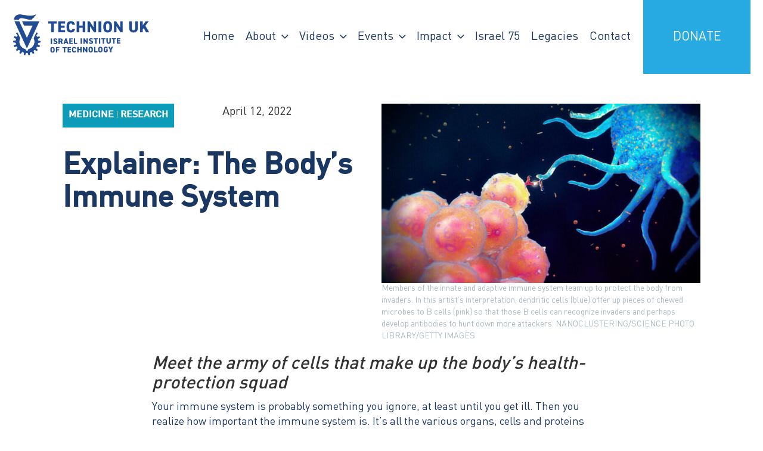

--- FILE ---
content_type: text/css; charset=UTF-8
request_url: https://technionuk.org/wp-content/themes/technionuk/assets/css/custom.css?ver=1.0
body_size: 10026
content:
body{font-family: 'DIN' !important;}
*{
	margin: 0;
	padding: 0;
}
@font-face {
	font-family: 'DIN';
	src: url('../fonts/DIN-Medium.eot');
	src: url('../fonts/DIN-Medium.eot?#iefix') format('embedded-opentype'),
		url('../fonts/DIN-Medium.woff2') format('woff2'),
		url('../fonts/DIN-Medium.woff') format('woff'),
		url('../fonts/DIN-Medium.ttf') format('truetype'),
		url('../fonts/DIN-Medium.svg#DIN-Medium') format('svg');
	font-weight: 500;
	font-style: normal;
}

@font-face {
	font-family: 'DIN';
	src: url('../fonts/DIN.eot');
	src: url('../fonts/DIN.eot?#iefix') format('embedded-opentype'),
		url('../fonts/DIN.woff2') format('woff2'),
		url('../fonts/DIN.woff') format('woff'),
		url('../fonts/DIN.ttf') format('truetype'),
		url('../fonts/DIN.svg#DIN') format('svg');
	font-weight: normal;
	font-style: normal;
}
/*=============== Header CSS ================*/
.main-navigation a{font-family: 'DIN';color:#1a3560;font-size:21px;}
.main-navigation ul li{padding-right:33px;}
.main-navigation a:hover{color:#1a3560;}
a:hover, a:focus{text-decoration:none;}
.header-right .donate{background-color:#27a9e1;width:180px;height:126px;line-height:126px;text-align:center; position: absolute; right: 0; top: 0;}
.header-right .donate a{color:#fff; text-transform:uppercase;font-family: 'DIN';font-size:21px;}
.site-branding{padding:0px;margin:0px;margin-bottom:0px !important;}
.site-branding a img{padding: 23px 0;width:230px;}
.custom-header{margin-bottom: 0 !important;}
.main-navigation a:hover {color: #27a9e1;}
.navigation-top .current-menu-item > a, .navigation-top .current_page_item > a, a{color:#00adef;}
.header-right {padding: 48px 0px; position: relative;}
#top-menu{text-align: right; padding-right: 185px;}
/*============================================*/
/*=============== Home ================*/
.single-featured-image-header{border: 0; margin-bottom: 45px;}

.home-book-now .read-more {background-color: #00adef;height: 81px;width: 240px;line-height: 81px;text-align: center;}
.home-book-now .read-more a {color: #fff;text-transform: uppercase;font-size: 24px;text-decoration: none;box-shadow: none;}
.about-box .small-text p{padding-bottom:10px;}

/*=============== Home Slider CSS ================*/
.home-slider h3{font-size:36px !important;color:#fff;font-family: 'DIN';font-weight:bold;padding-bottom:30px;}
.home-slider h2{font-size:80px !important;color:#fff;font-family: 'DIN';font-weight:bold;padding-bottom:50px;margin:0px;}
.home-slider p{font-size:18px !important;color:#fff;font-family: 'DIN';padding-bottom:43px;display:inline-block;line-height:25px; width: 35%;line-height: 25px !important;}
.home-slider a{font-size:26px !important;color:#00adef;font-family: 'DIN';font-weight:bold;text-transform: uppercase;}
.hesperiden.tparrows, .hesperiden.tparrows:hover{background: transparent !important;}
.hesperiden.tparrows.tp-leftarrow:before{content: '\e824';}
.hesperiden.tparrows.tp-rightarrow:before{content: '\e825';}
.hesperiden.tparrows:before{font-size: 62px;}
.tp-bullet.selected, .hermes .tp-bullet:after{height:15px;width:15px;background-color:#27a9e1; box-shadow:none;}
/*============================================*/

/*=============== About Technion CSS ================*/
/*  bhoechie tab */
div.bhoechie-tab-container{padding: 0 !important;border-radius: 4px;background-clip: padding-box;}
div.bhoechie-tab-menu{padding-right: 0;padding-left: 0;padding-bottom: 0;}
div.bhoechie-tab-menu div.list-group{margin-bottom: 0;}
div.bhoechie-tab-menu div.list-group>a{margin-bottom: 0;}
div.bhoechie-tab-menu div.list-group>a .glyphicon,
div.bhoechie-tab-menu div.list-group>a .fa {color: #5A55A3;}
div.bhoechie-tab-menu div.list-group>a:first-child{border-top-right-radius: 0;-moz-border-top-right-radius: 0;}
div.bhoechie-tab-menu div.list-group>a:last-child{border-bottom-right-radius: 0;-moz-border-bottom-right-radius: 0;}
div.bhoechie-tab-menu div.list-group>a.active,
div.bhoechie-tab-menu div.list-group>a.active .glyphicon,
div.bhoechie-tab-menu div.list-group>a.active .fa{background-color: #fff;color: #ffffff;}
.bhoechie-tab-menu div.list-group>a.active:after, .about-left:after{content: '';position: absolute;right: -49px;top: 50%;margin-top: -30px;border-left: 0;border-bottom: 13px solid transparent;border-top: 13px solid transparent;border-left: 10px solid #fff;border-width:50px; z-index: 999;}
div.bhoechie-tab div.bhoechie-tab-content:not(.active){display: none;}
.bhoechie-tab-content img{width:100%;}
.bhoechie-tab{padding:0px;}
.list-group-item.active,
.list-group-item.active:hover,
.list-group-item.active:focus {z-index: 2;color: #fff;background-color: #fff;border-color: #fff;}
.list-group-item  .small-text p{color: #1a3560;font-size: 22px;padding:0px; padding-bottom:35px;text-transform:inherit; font-weight:500;margin:0px;}
.list-group-item  p{font-size: 22px;color: #00adef;font-family: 'DIN';font-weight: bold;text-transform:uppercase;margin:0px;padding-bottom:19px;}
.list-group-item .section-title{padding:0px;padding-bottom:35px;margin:0px;}
.list-group-item{padding:35px 45px 25px;text-align:left;background-color:#f5f5f5;}
.list-group a + p {display: none;}
.bhoechie-tab P{margin:0px;}
.about-left, .about-right {width: 50%; float: left; position: relative;}
.about-box {padding: 33px 8px 34px 35px;}
.about-box .section-title {margin-bottom: 20px;}
.about-box p:last-child {margin: 0;}
.about-box a {text-transform: uppercase; color: #00adef; font-weight: bold; font-size: 17px;}
.about-box:first-child, .about-box:last-child {background: #f0f0ef;}
.about-box .small-text {font-size: 21px;}
.news-title .section-title{margin-bottom: 0;}
.main-about .section-title{font-weight: bold;padding-top: 100px; margin-bottom: 50px;}
.entry-content .main-about p{padding-bottom: 56px;text-align: left;margin: 0; color: #333;}
.entry-content .main-about.alumni-page p, .entry-content .main-about.legacies-page p{padding-bottom: 24px; color: #1a3560; text-align: left; line-height: 28.8px;}
.hide-text p, .hide-text ul li{color: #7b7b7b; font-size: 22px; text-align: left;}
.main-about .read-more{font-size: 20px;text-transform: uppercase;color: #27a9e1;text-decoration: underline;padding-bottom:71px}
/*============================================*/

/*=============== Home Book Now CSS ================*/
.book-right{background-color:#9fd7c8;padding:30px 10px 43px 40px; position:relative;}
.section-title{font-size:50px; color:#1a3560; font-weight:500; margin-top: 0; margin-bottom: 100px; padding: 0;}
.book-right .section-title{margin-bottom: 35px;}
.section-title span{color:#27a9e1;}
.small-text{color:#1a3560; font-size:24px;}
.book-btn{background-color:#00adef;height:81px;width:240px;line-height:81px;text-align:center;}
.book-btn a{color:#fff; text-transform:uppercase;font-size:24px;text-decoration:none;box-shadow:none;}
.book-left img, .video-left img, .video-right img{width:100%;}
.book-left, .video-left{width:49%;float:left; margin-right: 1%;}
.book-right, .video-right{width:49%; float:right; margin-left: 1%;}
.book-right .small-text p{padding-bottom: 30px; margin: 0;}
.book-right:before {content: "";display: block;width: 0px; height:0px; border-top: 12px solid transparent;border-bottom: 12px solid transparent;border-right: 12px solid #9fd7c8; border-width: 100px 100px 100px 0;position: absolute;top:50%;left: -80px;transform:translateY(-50%);}
.widget{padding:0px;}
.home-latest-event-wrap .book-left .image_wrap a{
display: block;
height: 100%;
width: 100%;
background-size: cover;
background-repeat: no-repeat;
}
/*============================================*/

/*===============  Home news section CSS ================*/
.news-title{padding-top:70px;text-align:center;padding-bottom:15px;margin:0px;}
.news-event-wrap{overflow:hidden}
/* .news-wrap .blog-inner-wrap{width:33.3333%;float:left;} */
.home-news-section .blog-content .news-title a{font-size:36px; margin:0px;color:#081e3f;}
.home-news-section .blog-content .news-title{text-align:left;padding-top:35px; font-size: 36px; font-weight: bold; min-height: 200px;padding-left: 19px;padding-right: 19px;}
.home-news-section .news-dec .blog-dec{padding:0px;padding-bottom:35px;margin: 0;min-height: 121px;padding-right:26px;font-size:20px;}
.home-news-section .news-dec p a{color:#00adef;font-weight:bold;text-transform:uppercase;font-size:26px;}
.home-news-section .news-dec p{padding-bottom:115px;margin:0px;color: #081e3f;}
.home-news-section .blog-content{position:relative;z-index:9999;}
.home-news-section .blog-content:hover{background-color:#00adef;}
.home-news-section .blog-content:hover .blog-dec{color:#fff;}
.home-news-section .blog-content:hover p a{color:#fff;}
.home-news-section .blog-content:after{left: 50%; border: solid transparent; content: " "; height: 0; width: 0; position: absolute; pointer-events: none; border-color: rgba(241, 241, 241, 0); border-top-color: #fff; border-width: 50px; bottom: -99px; transform: translateX(-50%); -webkit-transform: translateX(-50%); -moz-transform: translateX(-50%);}
.home-news-section .blog-content:hover:after{border-top-color: #00adef;}
.news-dec .blog-btn{color:#00adef;font-weight:bold;text-transform:uppercase;font-size:19px;padding-bottom: 110px;display: inline-block;}
.home-news-section .blog-content:hover .blog-btn{color: #fff;}
 .home-news-section .section-title {text-align: center;padding-top: 70px; margin-bottom: 35px;}

/*============================================*/

/*===============  Home donate section CSS ================*/
.donate-left{float:left;width:50%;position:relative; padding: 65px 0 80px 60px;}
.donate-right{float:right;width:50%;}
.donate-right img{width:100%;}
.donate-left a	{font-size: 26px;color: #00adef;font-family: 'DIN';font-weight: bold;text-transform: uppercase;}
.donate-left:before {left: 100%;top: 50%;border: solid transparent;content: " ";height: 0;width: 0;position: absolute;pointer-events: none;transform:translateY(-50%);}
.donate-left:before {border-color: rgba(194, 225, 245, 0);border-left-color: #fff;border-width:70px;}

/*============================================*/

/*=============== Footer CSS ================*/
.footer-left{float:left;}
.footer-right{float:right;}
.footer-left img{padding:15px 0px 20px;}
.footer-wrap{background-color:#f6f7f8;padding:45px 0px 25px;}
.footer-right, .footer-right a{font-size:18px;color:#091f40;line-height:20px;}
.footer-menu ul {margin: 0; padding: 0; list-style: none; padding-top: 20px;}
.footer-social ul li{margin-right:25px;;background-color:#091f40; height:30px; width:30px; border-radius:100%;line-height:30px;text-align:center;display:inline-block;float:left;}
.footer-social ul li a i{color:#fff; line-height: 33px;}
.footer-social ul{list-style-type:none;}
.footer-text{display:inline-block; padding-top:20px;}
.footer-social{overflow:hidden;}
.site-footer{margin-top:0px;}
/*============================================*/

/*===============  Breakthrough Page CSS ================*/
.breakthrough-wrap .blog-inner-wrap{width:50%; float:left;position:relative;z-index:9999;}
.breakthrough-text{padding:100px 0px 20px 40px;position:absolute;top:0;}
.breakthrough-text .breakthrough-title a{color:#fff; font-weight:bold; font-size:80px;}
.breakthrough-text .breakthrough-title{padding-bottom:135px;margin:0px;}
.breakthrough-text .breakthrough-dec .blog-dec{font-size:18px;line-height:25px;width:70%;color:#fff;margin:0px;}
.page:not(.home) #content{padding-bottom:0px;}
.blog-inner-wrap #post-118 .blog-content{width:100%;}
.blog_image {position: relative;}
.events-wraper .blog_image img{max-height: 175px;}
.box-hover{position: absolute;top: 0;right: 0; left: 0;bottom: 0;width: 100%;height: 100%;opacity:0.8;}
.breakthrough-wrap .blog-inner-wrap:hover .box-hover{background-color:#193661;}
/*============================================*/

/*===============Videos Page CSS ================*/
.videos-wrap .blog-inner-wrap{width: 50%;float: left;padding-right: 20px;}
.videos-text .social-links ul li{display: inline-block;;float: left;padding-right: 10px;}
.social-links {overflow: hidden;display: block;}
.social-links ul li a i{font-size:34px;color:#1a3560;padding-bottom:28px;padding-right:15px;}
.videos-dec .text-small{font-family: 'DIN';font-size:23px; color:#1a3560; font-weight:normal;margin:0px;padding-bottom:90px;}
.videos-title{margin:28px 0px;padding: 0px;height: 100px;}
.videos-text{padding-right: 40px;}
/*============================================*/

/*=============== News Page CSS ================*/
.news1-wrap .blog-inner-wrap{
    margin-bottom: 29px;}
.has-sidebar #secondary{display:none;}
.news1-title {margin-top: 25px; padding: 0; margin-bottom: 14px;height: 47px;}
.news1-title a, .videos-title a{font-family: 'DIN';font-size: 31px; color:#1a3560; font-weight:bold;margin-top:28px;margin-bottom:15px;}
.news1-date p{font-family: 'DIN';font-size:26px; color:#1a3560; font-weight:normal;padding-bottom:30px;margin:0px; }
.news1-dec .text-small{font-family: 'DIN';font-size:18px; color:#1a3560; font-weight:normal;padding-bottom:30px;margin:0px;max-height: 180px;}
.news1-btn{font-family: 'DIN';font-size:22px; color:#00adef; font-weight:bold; text-transform:uppercase; display:inline-block;padding-bottom: 20px;}
.single-news1 p:first-child{color: #1a3560 !important;font-size: 32px;padding-bottom: 30px;text-align:left;}
.news-inner-wrap p{text-align:left;}
.news1-template-default .entry-content p{text-align:left;}
.entry-footer{display:none;}
/* .news1-dec {height: 200px;display: block;} */
/*.blog_image img {width: 100%;}*/
.blog-content {
    display: block;
    height: 100%;
}
/*============================================*/

/*=============== breakthrough-inner Page CSS ================*/
.has-sidebar:not(.error404) #primary{width:100%;}
.breakthrough-template-default .entry-content p,.news-inner-wrap p,.news1-template-default .entry-content p,  .video-template-default .entry-content p, .post-template-default
 .entry-content p{color: #7b7b7b;font-size: 22px;}
.nav-title{display:none;}
/*============================================*/

/*=============== events Page CSS ================*/
.event-wrap p{margin: 0;color: #1a3560;font-size: 32px;padding-top:97px;}
.book-now-btn{padding:0px;width:240px;height:81px; text-transform:uppercase; color:#fff; text-align:center;background-color:#00adef;line-height:81px;display:block;margin:90px auto;}
a.book-now-btn:hover {color: #fff;}
div.wpcf7 .ajax-loader{display:none;}
.single-featured-image-header img{width: 100%;}
.page-template-event-page .single-featured-image-header{position: relative;}
.banner-title h2{position: absolute;top: 50%;left: 50%;line-height: 91px;font-size: 76px;font-weight: bold;color: #fff;font-family: 'DIN';padding: 0;margin: 0;transform: translateX(-50%) translateY(-50%); -webkit-transform: translateX(-50%) translateY(-50%); -moz-transform: translateX(-50%) translateY(-50%);}
.banner-title{text-align: center;}
.banner-title h2 span{font-size: 60px;}

/*============================================*/

/*=============== Donation Page CSS ================*/
.donation-form{background-color: #c7eafd;padding: 54px 0px 115px;}
.donation-form-title{text-align: center;font-size: 40px; font-weight: bold;font-family: 'DIN';color:#1a3560; padding-bottom: 125px;margin: 0px;}
.donation-form label, .donation-right .news-update , .news-update label{font-size: 21px;font-weight:500;font-family: 'DIN';color:#1a3560;padding-bottom: 15px;margin: 0px;}
.gift_type select option,.general_gift select option,.donation-form textarea {font-size: 24px;font-weight:500;font-family: 'DIN';color:#1a3560;}
input[type="submit"]{margin-left: 70px;margin-top: 60px;font-size: 24px; text-transform: uppercase;color: #fff;text-align: center;width: 240px;height: 81px;display: inline-block;font-weight: 500;padding: 0px;}
.donation-left .form-group{padding-bottom: 30px;margin: 0px;}
textarea#add_info {height: 315px;width:420px;}
.donation-left select#gen_gift{height: 60px;width: 389px;padding: 10px 0px 15px 13px;}
.donation-left select#gift_type{height: 60px;width: 282px;padding: 10px 0px 20px 13px;}
.donation-right{padding-top: 0px;padding-left: 35px;}
#frm_checkbox_335-0 > label{margin-bottom: 25px;}
.donation-left{margin-right: 30px;}
.donation-form textarea, .donation-left select#gen_gift, .donation-left select#gift_type{color: #1a3560;font-size: 24px;font-weight: 500;border: 1px solid #1a3560;background-color: transparent;}
.donation-form input#d_amt{border-bottom: 1px solid #1a3560;width: 282px;background-color: transparent;border-top: none;border-right: none;border-left: none;border-radius: 0px;}
.donation-form  .wpcf7-response-output.wpcf7-display-none.wpcf7-mail-sent-ok{display: inline-block;}
span.wpcf7-list-item.first.last{margin: 0px;}
.donation-right input[type="checkbox"]{height: 39px;width: 39px;display: inline-block;float: left;margin-right: 30px;    border: 1px solid #1a3560;}
.donation-left, .donation-center, .donation-right{width: 30%;float: left;}
.custom-dropdown {position: relative;}
.custom-dropdown select {
  background-color: transparent;
  color: #1a3560;
  font-size: 24px;
  padding: .5em;
  padding-right: 2.5em;
  border:1px solid #1a3560;
  margin: 0;
  border-radius: 3px;
  text-indent: 0.01px;
  text-overflow: '';
  -webkit-appearance: button; /* hide default arrow in chrome OSX */
  position: relative;
}
.gift-type select{height: 60px;width: 282px;}
.gen-gift select{height: 60px;width:389px;}
.custom-dropdown::before,
.custom-dropdown::after {
  content: "";
  position: absolute;
  pointer-events: none;
}
.custom-dropdown::after { /*  Custom dropdown arrow */
  /*content: "\f107";*/
  height: 1em;
  font-size:17px;
  line-height: 1;
  right: 25px;
  top:2px;
}
.gen-gift::after { /*  Custom dropdown arrow */
 /*content: "\f107";*/
  height: 1em;
  font-size:17px;
  line-height: 1;
  right: 25px;
  top:40px;
}
.custom-dropdown::before { /*  Custom dropdown arrow cover */
  width:60px;
  height: 60px;
  right: 0;
  top: -25px;
  bottom: 0;
}
.gen-gift::before { /*  Custom dropdown arrow cover */
  width:60px;
  height: 60px;
  right: 0;
  top: -25px;
  bottom: 0;
}

.custom-dropdown select[disabled] {
  color: rgba(0,0,0,.3);
}

.custom-dropdown select[disabled]::after {
  color: rgba(0,0,0,.1);
}

.custom-dropdown::before {
  background-color: #1a3560;
    background-image: url('../images/chevron-down.png');
    background-repeat: no-repeat;
    background-position: center;
}
.custom-dropdown::after {color: #fff;}
.donation-left p{display: none;}
div#rev_slider_1_1_wrapper {width: 100% !important; left: 0 !important;}
.donate-wrap .section-title, .legacy-wrap .section-title{margin-bottom: 45px;}
.donate-wrap {margin-bottom: 90px;}
/*.header-logo {padding-left: 20px;}*/
.update-news-checkbox + label:before {background-color: transparent;border: 1px solid #1a3560;    display: inline-block;height:39px;width:39px;content: "";float:left;margin-right:30px;margin-top:6px;}
.update-news-checkbox:checked + label:before {border: 1px solid #1a3560;    color: #1a3560;}
.update-news-checkbox:checked + label:before {border-color: #1a3560;}
.update-news-checkbox:checked + label:after {content: '\2714';font-size: 22px;position: absolute;top: 10px;left: 10px;color: #1a3560;}
.update-news-checkbox:checked + label:after {color: #1a3560;}
.update-news-checkbox + label {position: relative;}
input[type="checkbox"] + label{font-weight:500;float:right;line-height:25px;}
.donation-right .donate:hover{background-color: #00adef;}
/*=================about us page css===============*/

.main-about {text-align: center;}
.about-title {margin: 0; color: #1a3761; font-size: 50px; font-weight: bold; padding-top: 100px;}
.about-descrption {margin: 0; color: #1a3560; font-size: 32px; padding-top:97px; padding-bottom:56px;text-align:left;}
.pro-list li {list-style: disc;}
.about-button p a {font-size: 20px; text-transform: uppercase; color: #27a9e1; text-decoration: underline;}
.pro-dec {color: #7b7b7b; font-size: 22px; padding-bottom:47px;text-align:left;}
.pro-dec2 {color: #7b7b7b; font-size: 22px; margin: 0 auto; padding-bottom:47px; padding-top:52px;}
.pro-dec1{color: #7b7b7b; font-size: 22px; margin: 0 ; padding-bottom:18px;text-align:left;}
.pro-list li{color: #7b7b7b; font-size:22px;}
.pro-list {text-align:left;}
/*.pro-list li:before {content: ""; background: #7b7b7b; width: 7px; left: -10px; height: 7px; border-radius: 100%; top: -4px; text-align: center; display: inline-block; position: relative;}
.pro-list li {position: relative;}*/
.main-about.main {border-bottom: 1px solid #425a7e;}
.about-button {padding-bottom: 71px;}
.entry-title {font-size: 50px !important; text-align: center; color: #1a3761 !important; /*margin:0;*/ text-transform:capitalize !important; letter-spacing: 0 !important;}
.hide-text, .hide-text-bottom{display:none;}
.site-content{padding: 0;}
.entry-content a:focus, .entry-content a:hover, .entry-summary a:focus, .entry-summary a:hover, .widget a:focus, .widget a:hover, .site-footer .widget-area a:focus, .site-footer .widget-area a:hover, .posts-navigation a:focus, .posts-navigation a:hover, .comment-metadata a:focus, .comment-metadata a:hover, .comment-metadata a.comment-edit-link:focus, .comment-metadata a.comment-edit-link:hover, .comment-reply-link:focus, .comment-reply-link:hover, .widget_authors a:focus strong, .widget_authors a:hover strong, .entry-title a:focus, .entry-title a:hover, .entry-meta a:focus, .entry-meta a:hover, .page-links a:focus .page-number, .page-links a:hover .page-number, .entry-footer a:focus, .entry-footer a:hover, .entry-footer .cat-links a:focus, .entry-footer .cat-links a:hover, .entry-footer .tags-links a:focus, .entry-footer .tags-links a:hover, .post-navigation a:focus, .post-navigation a:hover, .pagination a:not(.prev):not(.next):focus, .pagination a:not(.prev):not(.next):hover, .comments-pagination a:not(.prev):not(.next):focus, .comments-pagination a:not(.prev):not(.next):hover, .logged-in-as a:focus, .logged-in-as a:hover, a:focus .nav-title, a:hover .nav-title, .edit-link a:focus, .edit-link a:hover, .site-info a:focus, .site-info a:hover, .widget .widget-title a:focus, .widget .widget-title a:hover, .widget ul li a:focus, .widget ul li a:hover{box-shadow: none;}
.about-title.uk {padding-top: 69px;}

/*==================contact us page css=============================*/
.contact-wrp {background-color: #c7eafd;}
.contact-map{line-height:0px;}
.contact-map iframe{height:625px;width:100%;margin-bottom:0px;}
.contact-form .sent .wpcf7-response-output.wpcf7-display-none.wpcf7-mail-sent-ok{display:inline-block;}
.address {margin: 0;font-size: 32px; color: #1A3560; text-align: center; margin-right: 61px;}
.num-link {color: #1A3560; font-size: 32px; text-align: center; line-height: 78px;}
.mail-link {color: #1A3560; font-size: 32px; text-align: center; line-height: 78px;}
.information-contact {padding-top: 85px; padding-bottom: 85px; text-align: center;}
.contact-form {width: 52%; margin: 0 auto; padding-bottom: 160px;}
.input-box.namebox, .input-box.surnamebox {width: 49%; float: left;}
.input-box.surnamebox {float: right;}
.input-box {width: 100%; margin-bottom: 20px;}
.contact-form .input-box {margin-bottom: 0;}
.input-box input, .input-box textarea {width: 100%; background: transparent; border: 0; border-bottom: 1px solid #000; border-radius: 0; padding: 0; height: 50px; line-height: 50px;}
.input-box textarea {border: 1px solid #000;}
.wpcf7-form-control-wrap.Name,.input-box.surnamebox,.input-box.emailbox,.input-box.subjectbox,.input-box.surnamebox,.input-box.messagebox {color: #1a3560; font-size: 24px;}
::-webkit-input-placeholder{color: #1A3560;}
.submit-button button, input[type="button"], input[type="submit"]{width: auto;background-color:#00adef; border-radius: 0px; padding: 31px 75px;}
/*.submit-button{float: right;}*/
.wpcf7-form-control.wpcf7-submit.submit-btn {font-size: 22px; font-weight: 100; text-transform: uppercase; width: auto;}
.input-box.messagebox textarea.wpcf7-form-control.wpcf7-textarea.message{height: 347px;}
.input-box.messagebox {padding-top: 43px;}
.nav-subtitle {font-size: 13px; text-transform: capitalize; letter-spacing: 0; margin-bottom: 0;}
.nav-title {font-size: 16px; color: #1a3761;}
.navigation.post-navigation{margin: 15px 0;}
.home-slider h2{padding-top: 30px !important;}
.top-image img {width: 100%;}
.nav-links span {text-transform: uppercase; font-size: 22px; color: #00adef; font-weight: bold; font-family: 'DIN'; position: relative;margin-bottom:80px;}
.nav-links { margin-top: 80px;}
.nav-subtitle {display: inline-block; position: relative; padding-left: 35px;}
.nav-previous .nav-subtitle:before, .nav-next .nav-subtitle:after {content: "\f060"; font: normal normal normal 23px/1 FontAwesome; display: inline-block; padding-right: 10px;}
.nav-next .nav-subtitle:after {content: "\f061"; padding-right: 0px; padding-left: 10px;}
.nav-next .nav-subtitle {padding-left: 0; padding-right: 35px;}
div#comments,.entry-meta {display: none;}
.information-contact .address{padding-top:10px;font-weight:normal;}

/*=======================Donation Form CSS======================*/
.frm_style_formidable-style.with_frm_style label.frm_primary_label, .frm_style_formidable-style.with_frm_style.frm_login_form label {
    font-family: 'DIN';
    color: #1a3560;
    font-size: 18px;
    font-weight: 500;
    margin-bottom: 10px;
    position: relative;
}
#frm_field_78_container .frm_primary_label.field-label:after {
    content: "\00A3";
    position: absolute;
    top: 50px;
    left: 9px;
    color: #000;
    z-index: 3;
    font-size: 16px;
    font-family: superla-book-webfont,Helvetica Neue,Helvetica,Arial,sans-serif;
}
.frm_style_formidable-style.with_frm_style input[type=text],
.frm_style_formidable-style.with_frm_style input[type=email],
.frm_style_formidable-style.with_frm_style input[type=number],
.frm_style_formidable-style.with_frm_style input[type=tel] {
    background: transparent;
    border-radius: 0;
    border: 0;
    border-bottom: 1px solid #1a3560;
    box-shadow: none;
    width: 100%;
    font-size: 16px;
    color: #1a3560 !important;
    font-family: 'DIN';
    font-weight: 500;
    padding: 0;
}
.contact-form .frm_style_formidable-style.with_frm_style input[type=text]{width: 100%;}
.frm_style_formidable-style.with_frm_style input[type=email]:focus{outline: none; border-color: transparent; border-bottom-color: #1a3560;}
.frm_style_formidable-style.with_frm_style .form-field input:not([type=file]):focus, .frm_style_formidable-style.with_frm_style select:focus,
.frm_style_formidable-style.with_frm_style textarea:focus{
    background: transparent;
    box-shadow: none;
    border-bottom-color: #1a3560;
}
.frm_style_formidable-style.with_frm_style .frm_blank_field input[type=text], .frm_style_formidable-style.with_frm_style .frm_blank_field input[type=password], .frm_style_formidable-style.with_frm_style .frm_blank_field input[type=url], .frm_style_formidable-style.with_frm_style .frm_blank_field input[type=tel], .frm_style_formidable-style.with_frm_style .frm_blank_field input[type=number], .frm_style_formidable-style.with_frm_style .frm_blank_field input[type=email], .frm_style_formidable-style.with_frm_style .frm_blank_field textarea, .frm_style_formidable-style.with_frm_style .frm_blank_field .mce-edit-area iframe, .frm_style_formidable-style.with_frm_style .frm_blank_field select, .frm_form_fields_error_style, .frm_style_formidable-style.with_frm_style .frm_blank_field .frm-g-recaptcha iframe, .frm_style_formidable-style.with_frm_style .frm_blank_field .g-recaptcha iframe, .frm_style_formidable-style.with_frm_style .frm_blank_field .chosen-container-multi .chosen-choices, .frm_style_formidable-style.with_frm_style .frm_form_field :invalid{background-color: transparent;}
.frm_style_formidable-style.with_frm_style textarea:focus{border-color: #1a3560;}
.frm_style_formidable-style.with_frm_style select {
    background: transparent;
    border-color: #1a3560;
    border-radius: 0;
    line-height: 35px;
    color: #1a3560;
    font-family: 'DIN';
    font-size: 16px;
    font-weight: 500;
	-webkit-appearance: menulist;
	-moz-appearance: none;
}

.frm_style_formidable-style.with_frm_style select:focus {
    border: 1px solid #1a3560;
}
.custom-dropdown {
    position: relative;
    overflow: hidden;
    height: 60px;
    display: inline-block;
    width: 90%;
}
.gen-gift::before, .custom-dropdown::before{top: 0;}
.custom-dropdown.gift-type {
    width: 66%;
}
.donation-left .form-group{padding-bottom: 0;}
.frm_style_formidable-style.with_frm_style .form-field{margin-bottom: 25px; width :100%;}
.frm_style_formidable-style.with_frm_style textarea {
    background: transparent;
    border-radius: 0;
    border-color: #1a3560;
    box-shadow: none;
    height: 295px;
    padding: 20px;
    font-family: 'DIN';
    font-size: 24px;
    color: #1a3560;
    font-weight: 500;
}
.frm_submit{text-align: center;}
.frm_style_formidable-style.with_frm_style .frm_submit button {
    font-family: 'DIN';
    font-size: 24px;
    text-transform: uppercase;
    border: 0;
    border-radius: 0;
    background: #00adef;
    color: #fff;
    padding: 25px 75px;
    margin-top: 40px;
}
.frm_style_formidable-style.with_frm_style .donation-right .frm_checkbox label{
	font-family: 'DIN';
	font-size: 21px;
	font-weight: 500;
	color: #1a3560;
	float: left;
	padding: 0;
}
/*.frm_style_formidable-style.with_frm_style .frm_checkbox input[type=checkbox] {
    width: 39px;
    height: 39px;
    border-radius: 0;
    border: 1px solid #1a3560;
    background-color: #c7eafd;
    position: relative;
    box-shadow: none;
	position: absolute;
	left: 0;
	z-index: 9999;
	opacity: 0;
}*/
.frm_style_formidable-style.with_frm_style .frm_checkbox input[type=checkbox]:not(:checked) + label::before, .frm_style_formidable-style.with_frm_style .frm_checkbox input[type=checkbox]:checked + label::before {
    background: transparent;
    border: 1px solid #1a3560;
    content: "";
    height: 39px;
    left: -60px;
    position: absolute;
    top: 2px;
    width: 39px;
}
.news-update input label{float: left; padding: 0;}
.frm_style_formidable-style.with_frm_style .frm_checkbox input[type=checkbox]:not(:checked) + label::after {
    opacity: 0;
    transform: scale(0);
}
.frm_style_formidable-style.with_frm_style .frm_checkbox input[type=checkbox]:not(:checked) + label::after, .frm_style_formidable-style.with_frm_style .frm_checkbox input[type=checkbox]:checked + label::after {
    color: #1a3560;
    content: "\f00c";
	font: normal normal normal 12px/1 FontAwesome;
    font-size: 32px;
    left: -58px;
    line-height: 0.8;
    position: absolute;
    top: 10px;
    transition: all 0.2s ease 0s;
}
.news-update input label{float: left; padding: 0;}
.frm_style_formidable-style.with_frm_style .frm_checkbox input[type=checkbox]:not(:checked) + label, .frm_style_formidable-style.with_frm_style .frm_checkbox input[type=checkbox]:checked + label {
    cursor: pointer;
    position: absolute;
}

.radio label, .checkbox label {
    cursor: pointer;
    font-weight: normal;
    margin-bottom: 0;
    min-height: 20px;
    padding-left: 20px;
    font-size: 1.125rem;
    line-height:32px;
    font-weight: normal;
    display: inline-block;
    margin-bottom: 5px;
}

.frm_style_formidable-style.with_frm_style .news-update .frm_checkbox{position: relative; padding-left: 60px;}
.donation-form ::-webkit-input-placeholder {
  color: #1a3560 !important;
}
.donation-form ::-moz-placeholder {
  color: #1a3560;
}
.donation-form :-ms-input-placeholder {
  color: #1a3560;
}
.donation-form :-moz-placeholder {
  color: #1a3560;
}


@-moz-document url-prefix() {
  .breakthrough-wrap .blog-inner-wrap #post-109 .blog_image img{width:720px; height:624px;}
  .book-right {padding: 30px 10px 38px 40px;}
  .about-box .small-text {font-size: 21px;}
  .about-box {padding: 35px 8px 33px 35px;}
}
.contact-form .emailbox {clear: both;}
 .breakthrough-wrap .blog-inner-wrap #post-109 .blog_image img{width:720px; height:624px;}

.widget ul li + li{margin-top:0px;}
.widget ul li, .widget ol li{padding:0px !important;}
.footer-social a,.footer-social a:hover,.footer-social a:focus{text-decoration:none; outline:none !important;box-shadow:none !important;}
.footer-left ul {list-style: none;}
.footer-left ul li {display: inline-block; margin-right: 20px;}
.video_image img{width: 100%;}

.contact-form ::-webkit-input-placeholder { /* Chrome/Opera/Safari */
  color: #1A3560 !important;
}
.contact-form ::-moz-placeholder { /* Firefox 19+ */
  color: #1A3560 !important;
}
.contact-form :-ms-input-placeholder { /* IE 10+ */
  color: #1A3560 !important;
}
.contact-form :-moz-placeholder { /* Firefox 18- */
  color: #1A3560 !important;
}

.contact-form input {padding: 5px 0 !important; height: 45px !important;}
.frm_style_formidable-style.with_frm_style .frm_blank_field input[type=text], .frm_style_formidable-style.with_frm_style .frm_blank_field input[type=password], .frm_style_formidable-style.with_frm_style .frm_blank_field input[type=url], .frm_style_formidable-style.with_frm_style .frm_blank_field input[type=tel], .frm_style_formidable-style.with_frm_style .frm_blank_field input[type=number], .frm_style_formidable-style.with_frm_style .frm_blank_field input[type=email],.frm_style_formidable-style.with_frm_style .frm_blank_field .mce-edit-area iframe,.frm_form_fields_error_style, .frm_style_formidable-style.with_frm_style .frm_blank_field .frm-g-recaptcha iframe, .frm_style_formidable-style.with_frm_style .frm_blank_field .g-recaptcha iframe, .frm_style_formidable-style.with_frm_style .frm_blank_field .chosen-container-multi .chosen-choices, .frm_style_formidable-style.with_frm_style .frm_form_field :invalid{border-color: transparent; border-bottom-color: #1A3560;}
.frm_style_formidable-style.with_frm_style .frm_blank_field textarea{border-color: #1A3560;}

.top-image{margin-bottom: 30px; text-align: center;}
.top-image img{width: 100%;}
.single-news-post .top-image img{width: auto; margin: 0 auto; }
.events-wraper .book-now-btn{margin: 30px 0 0 0; font-size: 22px;}
.events-wraper .news1-title {
    margin-bottom: 80px;
	min-height: 80px;
}
#post-340 .entry-content p, #post-340 .entry-content ul, #post-340 .entry-content ol, #post-545 .entry-content p, #post-545 .entry-content ul, #post-545 .entry-content ol {
    color: #333;
    font-size: 18px;
    line-height: 25px;
	margin-bottom: 23px;
	font-family: 'DIN';
}

#post-545 .entry-content ol{padding-left: 18px;font-weight: 600;}
#post-340 .entry-content ul,#post-545 .entry-content ul{
	padding-left: 19px;
}

.home-video-section{position: relative;}
.image_wrap, .video_image {position: relative;}
.hover-content {position: absolute; top: 50%; left: 50%; transform: translateX(-50%) translateY(-50%); -webkit-transform: translateX(-50%) translateY(-50%); -moz-transform: translateX(-50%) translateY(-50%); text-align: center;}
.hover-content i {color: #fff; font-size: 89px; font-weight: normal;}
.hover-content .hover-title {margin: 0; padding: 0; margin-top: 10px; color: #fff;}
.home-video-section .section-title {
    margin-bottom: 0;
    font-size: 30px;
    margin-top: 20px;
}
.video-wrap iframe {
    width: 80%;
    margin: 0 auto;
    display: block;
    HEIGHT: 485px;
}

.video-wrap {
    margin-bottom: 30px;
}
.main-about ul{margin-bottom: 40px;}
.entry-content a:focus, .entry-content a:hover, .entry-summary a:focus, .entry-summary a:hover, .widget a:focus, .widget a:hover, .site-footer .widget-area a:focus, .site-footer .widget-area a:hover, .posts-navigation a:focus, .posts-navigation a:hover, .comment-metadata a:focus, .comment-metadata a:hover, .comment-metadata a.comment-edit-link:focus, .comment-metadata a.comment-edit-link:hover, .comment-reply-link:focus, .comment-reply-link:hover, .widget_authors a:focus strong, .widget_authors a:hover strong, .entry-title a:focus, .entry-title a:hover, .entry-meta a:focus, .entry-meta a:hover, .page-links a:focus .page-number, .page-links a:hover .page-number, .entry-footer a:focus, .entry-footer a:hover, .entry-footer .cat-links a:focus, .entry-footer .cat-links a:hover, .entry-footer .tags-links a:focus, .entry-footer .tags-links a:hover, .post-navigation a:focus, .post-navigation a:hover, .pagination a:not(.prev):not(.next):focus, .pagination a:not(.prev):not(.next):hover, .comments-pagination a:not(.prev):not(.next):focus, .comments-pagination a:not(.prev):not(.next):hover, .logged-in-as a:focus, .logged-in-as a:hover, a:focus .nav-title, a:hover .nav-title, .edit-link a:focus, .edit-link a:hover, .site-info a:focus, .site-info a:hover, .widget .widget-title a:focus, .widget .widget-title a:hover, .widget ul li a:focus, .widget ul li a:hover{color: #27a9e1;}

.home-news-section .blog_image{
    display: block;
    width: 100%;
    background-size: cover;
    background-repeat: no-repeat;
}
.newsletter-subscribe .container{padding-top: 70px;
    padding-bottom: 50px;text-align:center;}
	.newsletter-subscribe{background:#00AEEF;}
.newsletter-subscribe .section-title{margin-bottom:20px;}
.newsletter-subscribe .section-sub-title{color:#fff;font-size:36px;margin-bottom:35px;padding:0;}
.newsletter-subscribe input{margin:auto; background:#fff !important; height:62px !important;  width: 55% !important; border-bottom: 0 !important;padding-left:10px !important; color:#091F40 !important;}
.newsletter-subscribe .frm_button_submit{box-shadow: none !important;font-size:32px !important;background:#091F40 !important;color:#fff !important;padding:20px 50px !important;border:none !important;    margin-top: 13px !important;}
.newsletter-subscribe .frm_form_field label{display:none !important;}
.newsletter-subscribe .frm_style_formidable-style.with_frm_style .form-field{margin-bottom:35px !important;}
.newsletter-subscribe input::placeholder{color:#091F40 !important;}

/*06-02-18*/
.blog_image {
    position: relative;
    /*height: 344px;*/
    overflow: hidden;
}
.blog-inner-wrap.portfolio-item:nth-child(11) {
    clear: left;
}
.news1-text {
    display: block;

}
.news1-date {
    margin-top: 53px;
}
.row-eq-height {
    display: -webkit-box;
    display: -webkit-flex;
    display: -ms-flexbox;
    display: flex;
}
.portfolio-item_home {
    padding-left: 0;
    padding-right: 0;
}
.news-dec {
    padding-left: 20px;
    padding-right: 13px;
}
.post_image {
    max-height: 300px;
}

.portfolio-item {
    padding: 0 35px 0 0px;
}
.image_wrapper {
    height: auto !important;
}
.news1-wrap .blog-inner-wrap .card .blog-content .post_image img {
    width: 100%;
}
#post-585 p, .single-news-post p, .event-template-default p {
	font-size: 18px;
	color: #1a3560;
	font-weight: normal;
}
/* .page-id-340 article#post-340 .entry-content {
    padding: 30px 129px 0px 103px;
} */
/*=============== Responsive CSS ================*/
@media screen and (min-width:768px){
	.container{width: 750px;}
	.flexible-content-full-width-wrapper .container, .single .entry-content .container{width: 750px;}
}
@media screen and (min-width:992px){
	.container{width: 970px;}
	.flexible-content-full-width-wrapper .container, .single .entry-content .container{width: 970px;}
	.newsletter-subscribe .container{width: 940px;}
}
@media screen and (min-width:1200px){
	.container{width: 1170px;}
	.flexible-content-full-width-wrapper .container, .single .entry-content .container{width: 1170px;}
	.newsletter-subscribe .container{width: 1140px;}
}
@media screen and (min-width:1270px){
	.container{width: 1268px;} 
	.flexible-content-full-width-wrapper .container, .single .entry-content .container{width: 1100px;}
	.newsletter-subscribe .container{width: 1240px;}
	.news1-dec .text-small{max-height: 200px;}
}
@media screen and (min-width:1370px){
	.container{width: 1370px;}
	.flexible-content-full-width-wrapper .container, .single .entry-content .container{width: 1100px;}
	.newsletter-subscribe .container{width: 1340px;}
}
@media screen and (min-width:1470px){
	.container{width: 1470px;}
	.flexible-content-full-width-wrapper .container, .single .entry-content .container{width: 1100px;}
	.newsletter-subscribe .container{width: 1440px;}
}
@media screen and (min-width:2000px){
	.about-box {padding: 33px 8px 34px 35px;}
	.tp-bullet.selected, .hermes .tp-bullet:after {height: 16px;width: 16px;}
}
@media screen and (min-width:2300px){
	.about-box {padding: 33px 8px 32px 35px;}
	.tp-bullet.selected, .hermes .tp-bullet:after {height: 15px;width: 15px;}
}
@media screen and (max-width:767px){
	.container{width: 100%;}
	.flexible-content-full-width-wrapper .container, .single .entry-content .container{width: 100%}
}
@media screen and (max-width: 1469px){
	.main-navigation ul li{padding-right: 20px;}
	.book-right .section-title{font-size: 43px;}
	.book-right .small-text p{font-size: 22px;}
	.about-box{padding: 18px 8px 24px 20px;}
	.home-news-section .news-dec .blog-dec{min-height: 147px;}
	.donate-left{padding: 65px 0 54px 60px;}
	.breakthrough-wrap .blog-inner-wrap #post-109 .blog_image img {
    width: 720px;
    height: 581px;
}
	@-moz-document url-prefix() {
	.book-right {padding: 30px 10px 39px 40px;}
	.about-box {padding: 18px 8px 23px 20px;}
	.breakthrough-wrap .blog-inner-wrap #post-109 .blog_image img {
    width: 720px;
    height: 581px;
}
	}

}
@media screen and (max-width: 1439px){
    .book-right .small-text p{padding: 36px 0;}
    .entry-title{font-size: 46px;}
    .breakthrough-text .breakthrough-title a{font-size: 70px;}
    .breakthrough-text .breakthrough-dec .blog-dec{width: 86%;}
    .breakthrough-text .breakthrough-title{padding-bottom: 78px;}
    .home-news-section .blog-content{padding-left: 20px;}
    .news-dec .blog-btn{padding-bottom: 90px;}
    .home-news-section .news-dec .blog-dec{min-height: 180px;}
    .news-title{padding-top: 57px;}
    .custom-logo-link{padding-right: 0px;}
    .donation-right{width: 36%; padding-left: 0px; padding-left: 25px;}
	.book-right {padding: 75px 0px 47px 60px;}
	.breakthrough-wrap .blog-inner-wrap #post-109 .blog_image img {
    width: 720px;
    height: 581px;
}
	@-moz-document url-prefix() {
	.book-right {padding: 75px 0px 46px 60px;}
	.breakthrough-wrap .blog-inner-wrap #post-109 .blog_image img {
    width: 720px;
    height: 580px;
}
	}

}
@media screen and (max-width: 1369px){
	.main-navigation ul li{padding-right: 16px;}
	.main-navigation a{font-size: 20px;}
	 /*.frm_style_formidable-style.with_frm_style input[type=email]{font-size: 13px;} bigbeka */
	 .contact-form .frm_style_formidable-style.with_frm_style input[type=email]{font-size: 24px;}
	.book-right{padding: 50px 0px 50px 40px;}
	.book-right .small-text p{padding: 0 0 42px;}
	.home-book-now .read-more{height: 60px; line-height: 60px;}
	.book-right .small-text p{font-size: 19px;}
	.book-right .section-title{margin-bottom: 30px;}
	.about-box .section-title{font-size: 37px;}
	.donate-left{padding: 35px 0 54px 30px;}
	.donate-wrap .section-title, .legacy-wrap .section-title{margin-bottom: 38px;}
	.about-box {padding: 18px 8px 23px 20px;}
	.home-about-section{background: #f0f0ef;}
	.about-box:nth-child(2){background: #fff;}
	.breakthrough-wrap .blog-inner-wrap #post-109 .blog_image img {width: 720px;height: 537px;}
	@-moz-document url-prefix() {
	.book-right {padding: 50px 0px 49px 40px;}
	.about-box {padding: 18px 8px 23px 20px;}
	.breakthrough-wrap .blog-inner-wrap #post-109 .blog_image img {
    width: 720px;
    height: 537px;
}

	}


}
@media screen and (max-width: 1269px){
	.book-right .section-title{margin-bottom: 33px; font-size: 34px;}
	.main-navigation ul li{padding-right: 20px;}
	.donate-wrap .section-title, .legacy-wrap .section-title{font-size: 40px;}
	.about-box .small-text, .about-box a{font-size: 17px;}
	.breakthrough-text{padding: 0px 0px 190px 40px;}
	.about-box {padding: 18px 8px 27px 20px;}
	.breakthrough-wrap .blog-inner-wrap #post-109 .blog_image img {width: 720px;height: 494px;}
	.header-right .donate{width: 145px;}
	.main-navigation a{font-size:16px;}
	.book-right{padding: 30px 10px 25px 30px;}
	@-moz-document url-prefix() {
	.about-box {padding: 18px 8px 25px 20px;}
	.breakthrough-wrap .blog-inner-wrap #post-109 .blog_image img {width: 720px;height: 494px;}
	}
}
 @media screen and (max-width: 1199px){
	 .news1-title{    height: 70px;}
 	.breakthrough-text .breakthrough-dec .blog-dec{width: 100%;}
 	.breakthrough-text .breakthrough-title{padding-bottom: 31px;}
 	.breakthrough-text{padding: 0 0px 186px 25px;}
 	.event-wrap p{width: 85%; font-size: 27px;}
 	.donate-left{padding: 25px 0 15px 35px;}
 	.legacy-wrap .section-title{padding-top: 0;}
 	.book-right{padding: 20px 10px 30px 25px;}
 	.header-right .donate{width: 139px; height: 115px; line-height: 103px;}
 	.site-branding a img{padding-bottom: 0px;}
 	.donation-form-title{padding-bottom: 75px;}
 	.donation-left {width: 50%; float: left; margin-right: 0;}
    .donation-center {width: 50%; float: left; padding-left:25px;}
    .donation-right {width: 100%;  padding-left: 0px; padding-top: 0px;}
	.book-right .section-title{font-size:  28px; margin-bottom: 10px;}
	.book-right .small-text p{padding: 0 0 15px; font-size: 17px;}
	.about-box .section-title{font-size: 28px; margin-bottom: 9px;}
	.about-box a{font-size: 16px;}
	.home-news-section .blog-content .news-title a{font-size: 29px;}
	.home-news-section .news-dec .blog-dec{font-size: 16px;}
	.news-dec .blog-btn{padding-bottom: 55px; font-size: 26px;}
	/*.blog_image img{width: 100%;}*/
	.about-box{padding: 15px 8px 15px 20px;}
	.donate-wrap .section-title, .legacy-wrap .section-title{font-size: 34px;}
	.header-right .donate-left a{font-size: 23px;}
	.main-navigation a{font-size: 16px;}
	.main-navigation ul li{padding-right: 5px;}
	#top-menu{padding-right: 155px;}
	.blog_image { height: auto;  }
	.header-right{padding: 46px 0;}
	.home-slider p{width: 65%; line-height: 22px !important;}
	.home-book-now .read-more {height: 45px; line-height: 45px; width: 185px;}
	.home-book-now .read-more a{font-size: 20px;}
	.breakthrough-wrap .blog-inner-wrap #post-109 .blog_image img {
    width: 720px;
    height: 407px;
}
	 
	.home-news-section .news-dec .blog-dec{max-height: 167px;}
	@-moz-document url-prefix() {
		.book-right {padding: 28px 10px 17px 35px;}
		.about-box {padding: 15px 8px 13px 20px;}
		.breakthrough-wrap .blog-inner-wrap #post-109 .blog_image img {width: 720px; height: 407px;}

	}
	.videos-title{height: 158px;}
	.news1-dec .text-small {max-height: initial;}

 }
  @media screen and (max-width: 991px){
  	 .breakthrough-text .breakthrough-title a{font-size: 38px;}
	 .header-right{padding: 23px 0;}
  	 .breakthrough-text{padding: 13px 0px 165px 24px;}
  	 .breakthrough-text .breakthrough-dec .blog-dec{font-size: 17px; line-height: 21px;}
  	 .breakthrough-text .breakthrough-title{padding-bottom: 13px;}
  	 .entry-title{font-size: 44px;}
  	 .event-wrap p{width: 100%;}
  	 .contact-form{width: 100%;}
  	 .header-logo{padding-left: 0;}
  	 .navigation-top nav{margin-left: 0;}
     .header-right .donate{width: 146px; height: 102px; line-height: 104px;}
     .site-branding a img{padding-bottom: 0px;}
     #add_info{width: 373px; height: 311px;}
     .gen-gift select{width: 339px;}
	.donate{top: -103px;}
	#top-menu{text-align: center; padding-right: 0;}
	.main-navigation a{font-size: 18px;}
	.book-left, .book-right, .about-left, .about-right{width: 100%; float: none;}
	.book-right:before {border-width: 60px 60px 60px 0;top: -90px;left: 50%;transform: translateX(-50%) rotate(90deg); -webkit-transform: translateX(-50%) rotate(90deg); -moz-transform: translateX(-50%) rotate(90deg);}
	.book-right{padding: 30px 0 60px 50px;}
	.book-btn{width: 200px; height: 70px; line-height: 70px;}
	.bhoechie-tab-menu div.list-group>a.active:after, .about-left:after {top: inherit; bottom: -75px; left: 50%; right: inherit; transform: translateX(-50%) rotate(90deg); -webkit-transform: translateX(-50%) rotate(90deg); -moz-transform: translateX(-50%) rotate(90deg); border-left-color: #f0f0ef;}
	.news-title{padding-top: 30px;}
	.news-title .section-title{font-size: 42px;}
	.home-news-section .blog-content .news-title{padding-top: 16px; min-height: 240px;}
	.news-dec .blog-btn{font-size: 18px; padding-bottom: 30px;}
	.home-news-section .blog-content:after{border-width: 35px; bottom: -70px;}
	.donate-left{padding: 20px 0 15px 20px;}
	.donate-wrap{margin-bottom: 25px;}
	.donate-wrap .section-title, .legacy-wrap .section-title{font-size: 28px; margin-bottom: 32px;}
	.donate-left:before{border-width: 40px;}
	.home-slider h3{font-size: 25px !important; line-height: 32px !important; }
	.home-slider h2{font-size: 39px !important; line-height: 60px !important; padding-top: 17px !important;}
	.home-slider p{width: 100%; font-size: 16px !important; line-height: 20px !important;}
	.breakthrough-title {padding-top: 0;}
	.news1-title a, .videos-title a{font-size: 26px;}
	.banner-title h2{font-size: 52px; line-height: 66px;}
	.banner-title h2 span{font-size: 38px;}
	.header-right .donate{top: -104px;}
	.hesperiden.tparrows.tp-rightarrow:before {margin-right: -32px;}
	.hesperiden.tparrows.tp-leftarrow:before{margin-left:-32px;}
	.tp-leftarrow.tparrows.hesperiden{top:55%;}
	.tp-rightarrow.tparrows.hesperiden{top:52%;}
	.about-box {padding: 20px 8px 20px 20px;}
	.breakthrough-wrap .blog-inner-wrap #post-109 .blog_image img {width: 720px;height: 312px;}
	.home-news-section .section-title{font-size: 42px;padding-top: 42px;margin-bottom: 24px;}
		.newsletter-subscribe h1{ font-size: 29px !important;}
	.newsletter-subscribe .section-sub-title{ font-size: 23px !important;}
	.newsletter-subscribe input{font-size:25px !important;}
	.blog_image { height: auto;  }
	.videos-title{height: 158px;}
	.news1-dec .text-small {max-height: initial;}
	.home-news-section .blog-content .news-title a {
    font-size: 21px;
}/*08-03-18*/
}

@media screen and (max-width: 800px){
       .book-now-btn{margin: 57px auto;}
			 .blog_image { height: auto;  }
			 .videos-title{height: 220px;}
			 
}
@media screen and (max-width: 767px){
 	.about-title{font-size: 45px; padding-top: 45px;}
 	.about-descrption{padding-top: 24px; width: auto; font-size: 24px;}
 	.breakthrough-text .breakthrough-title a{font-size: 40px;}
 	.breakthrough-text{padding: 40px 0px 165px 16px;}
 	.breakthrough-text .breakthrough-dec .blog-dec{font-size: 16px; line-height: 24px;}
	.breakthrough-wrap .blog-inner-wrap{width: 100%;}
 	.news1-title a, .videos-title a{font-size: 37px;}
 	.videos-dec .text-small{font-size: 22px;}
 	.news1-title a, .videos-title a{font-size: 36px;}
 	.menu-toggle{font-size: 29px; padding: 0;}
 	.menu-toggle{margin: 0px;}
 	.main-navigation a{line-height: 34px;}
 	.donation-left{width: 100%;}
 	.donation-center{width: 100%; padding-left: 0px;}
	.menu-toggle{float: right; font-size: 36px;}
	#top-menu{padding-top: 45px; text-align: left;}
	.header-right{padding: 0;}
	.news-wrap .blog-inner-wrap{width: 100%;}
	.home-news-section .news-dec .blog-dec{margin-bottom: 20px; padding-bottom: 0;margin-top: 21px;padding-right: 0;}
	.book-right{padding: 30px 0 30px 30px;}
	.book-btn{width: 150px; height: 45px; line-height: 45px;}
	.book-btn a{font-size: 19px;}
	.donate-left, .donate-right{width: 100%;}
	.donate-left:before {left: 50%; top: inherit; bottom: -80px; transform: translateX(-50%) rotate(90deg); -webkit-transform: translateX(-50%) rotate(90deg); -moz-transform: translateX(-50%) rotate(90deg);}
	#top-menu{padding-left: 0;}
	.home-slider h3, .home-slider a{font-size: 18px !important;}
	.home-slider h2{font-size: 39px !important; line-height: 42px !important;}
	.home-slider p{font-size: 13px !important; line-height: 15px !important}
	.about-descrption, .pro-dec, .pro-list{width: 100%;}
	.entry-title{font-size: 42px !important; padding: 0px 0 30px 0;}
	.pro-dec, .about-button, .about-descrption{padding-bottom: 30px;}
	.about-title.uk{padding-top: 30px;}
	.pro-dec, .pro-list li, .pro-dec2, .breakthrough-template-default .entry-content p, .news-inner-wrap p, .news1-template-default .entry-content p, .video-template-default .entry-content p, .post-template-default .entry-content p{font-size: 18px;}
	.videos-wrap .blog-inner-wrap{width: 100%; padding-right: 0;}
	.banner-title h2{font-size: 42px; line-height: 48px;}
	.information-contact{padding: 30px 0;}
	.address{margin: 0; padding: 0;}
	.donation-form input#d_amt, .gift-type select, .gen-gift select, textarea#add_info{width: 100%;}
	textarea#add_info{height: 150px;}
	input[type="submit"]{margin-left: 0;}
	.donation-form-title{padding-top: 0; padding-bottom: 30px;}
	.donation-form{padding: 40px 0;}
	input[type="submit"]{padding: 5px 45px; height: 50px;}
	input[type="submit"]{margin-top: 30px;}
	.home-slider h2{padding-top: 10px !important;}
	.nav-previous{float:left;display:inline-block;}
	.post-navigation .nav-next{margin-top:0px;}
	.nav-next{float:right;display:inline-block;}
	.breakthrough-wrap .blog-inner-wrap #post-109 .blog_image img {
    width: 100%;
    height: auto;
}
.home-book-now .read-more{width: 150px;height: 45px;line-height: 45px;}
.home-book-now .read-more a {font-size: 19px;}
.main-about .section-title{font-size: 45px;padding-top: 45px;margin-bottom: 30px;}
.main-about p {font-size: 24px;}
.main-about .read-more,.main-about p{padding-bottom:30px;}
.home-news-section .blog-content .news-title{min-height: 190px;}
.blog_image { height: auto;  }
.news1-title {height: 107px;}
.videos-title{height: 220px;}
.home-news-section .blog-content .news-title a{font-size: 18px;}/*07-03-18*/
 }
 @media screen and (max-width: 671px){
     .footer-left,.footer-right{width: 100%;float: none;}
     .footer-social{padding-left: 0px;} 
 } 
 

 @media screen and (max-width: 650px){
    .header-right .donate{width: 124px; height: 85px; line-height: 89px;}
	.videos-dec .text-small{padding-bottom: 30px;}
	.blog_image { height: auto;  }
	.news1-title {height: 140px; }
	.videos-title{height: 220px;}
	.row-eq-height{   display: initial;
     	display: initial; 
    	display: initial;
     	display: initial; }
     /*07-03-18*/
     .home-news-section .news-dec .blog-dec {
    min-height: initial;
}
.home-news-section .blog-content .news-title {
    min-height: initial;
}	
.home-book-now .book-left .image_wrap {
    height: 250px !important;
    width: 100%;
    max-width: 100%;
}
.events-wraper .blog_image img {
    max-height: initial;
}
.video-left img, .video-right img {
    width: 100%;
    height: initial !important;
}/*08-03-18*/
 }

 @media screen and (max-width: 600px){
 	h1.about-title{font-size: 34px;}
 	p.about-descrption{font-size: 21px; line-height: 33px;}
 	.about-button{padding-bottom: 25px;}
 	h1.about-title.uk{padding-top: 47px;}
	.footer-social{padding-left:0;}
 	.footer-left,.footer-right{width: 100%;float: none;}
 	.breakthrough-wrap .blog-content{width: 100%; float: none;}
 	.breakthrough-text{padding: 57px 0px 165px 16px;}
 	.breakthrough-text .breakthrough-dec .blog-dec{font-size: 14px; line-height: 18px;}
 	div#post-118 .breakthrough-text {padding-top: 20px;}
 	.videos-text{padding-right: 0px;}
	.input-box.namebox, .input-box.surnamebox{width: 100%;}
 	.banner-title h2 span{font-size: 50px;}
 	.event-wrap p{font-size: 23px;}
 	.contact-form{padding: 0 15px;}
 	.submit-button{padding-bottom: 25px;}
 	.header-right .donate a{font-size: 18px;}
 	.footer-wrap{padding: 20px 0;}
	.footer-text{padding-top: 20px;}
	.book-left, .video-left, .book-right, .video-right{width: 100%;}
	.home-slider p{display: none;}
	.blog_image { height: auto;  }
	.home-slider h2{margin-top: 10px !important;}
	.news1-wrap .blog-inner-wrap{width: 100%; margin-bottom: 30px;}
	.news1-date p{padding-bottom: 15px;}
	.news1-dec .text-small{padding-bottom: 15px;max-height: initial;}
	.news1-date p{font-size: 18px;padding-top: 28px;}
	.news1-title a, .videos-title a{font-size: 30px;}
	.main-about .section-title{ font-size: 34px;}
	.main-about p{font-size: 21px;line-height: 33px;}
	.main-about .read-more{padding-bottom:25px;}
	.main-about p{padding-bottom: 30px;}
	.home-video-section .video-left{margin-bottom: 30px;}
	/*06-02-18*/
	.news1-title {height: 40px;}
	.videos-title{height: 220px;}
	.home-news-section .news-dec .blog-dec{margin-bottom: 51px;}
	.row-eq-height{   display: initial;
     	display: initial; 
    	display: initial;
     	display: initial; }
    .home-news-section .news-dec .blog-dec {
    min-height: initial;
}
.home-news-section .blog-content .news-title {
    min-height: initial;
}
}

@media screen and (max-width: 520px){
   .banner-title h2 span{font-size: 34px;}
   .address{margin-right: 0;}
   #top-menu{padding-top: 50px;}
   .hesperiden.tparrows.tp-leftarrow:before {margin-left: -46px;}
   .newsletter-subscribe input{width:100% !important;}
	 .news1-title {height: 36px;}
	 .videos-title{height: 220px;}
}

@media screen and (max-width: 500px){
	.videos-wrap .blog-inner-wrap , .news1-wrap .blog-inner-wrap{padding-right: 0px;}
	.videos-wrap .blog-inner-wrap , .news1-wrap .blog-inner-wrap{width: 100%;}
	.breakthrough-text .breakthrough-title a{font-size: 32px;}
	.breakthrough-text .breakthrough-title{padding-bottom: 3px;}
	h1.address , a.num-link , a.mail-link{ font-size: 27px; line-height: 36px; }
	.information-contact{padding-top: 55px; padding-bottom:55px;}
	span.wpcf7-form-control-wrap.Name, .input-box.surnamebox, .input-box.emailbox, .input-box.subjectbox, .input-box.surnamebox, .input-box.messagebox{font-size: 21px;}
	.book-right .section-title{font-size: 28px;}
	.book-right:before{border-width: 30px 30px 30px 0; top: -45px;}
	.bhoechie-tab-menu div.list-group>a.active:after, .about-left:after{border-width: 30px; bottom: -45px;}
	.news-title .section-title{font-size: 33px;}
	.home-news-section .blog-content{padding-left: 0;}
	.home-news-section .blog-content .news-title a{font-size: 23px;}
	.header-right .donate-left a{font-size: 19px;}
	.donate-wrap .section-title, .legacy-wrap .section-title{font-size: 24px; margin-bottom: 20px;}
	.donate-left:before{border-width: 30px; bottom: -60px;}
	.home-news-section .section-title{font-size: 33px;}
	.home-news-section .section-title{padding-top: 30px;}
	.newsletter-subscribe h1{ font-size: 33px !important;}
	.newsletter-subscribe .section-sub-title{ font-size: 26px !important;}
	.newsletter-subscribe input{font-size:20px !important;}
	.videos-title{height: 220px;}
	.home-news-section .news-dec .blog-dec{margin-bottom: auto;}
}
@media screen and (max-width: 460px){
	/*.blog-inner-wrap:first-child .blog_image img{height: 270px;}*/
	.home-slider h2 {font-size: 32px !important;}
	.hesperiden.tparrows:before {font-size: 45px;}
	.home-news-section .news-dec .blog-dec{margin-bottom: 18px;}
	.row-eq-height{   display: initial;
     	display: initial; 
    	display: initial;
     	display: initial; }
    .home-news-section .news-dec .blog-dec {
    min-height: initial;
}
.home-news-section .blog-content .news-title {
    min-height: initial;
    line-height: 24px;
}
@media screen and (max-width: 420px){
	h1.entry-title{font-size: 30px !important;}
	.breakthrough-text{padding: 17px 0px 10px 16px}
	.entry-title{padding-bottom: 30px; padding-top: 30px;}
	.breakthrough-text .breakthrough-dec .blog-dec{font-size: 14px; line-height: 18px;}
	.breakthrough-text{top: -13px;}
	.banner-title h2{line-height: 27px; font-size: 22px;}
	.banner-title h2 span{font-size: 22px;}
	.book-now-btn{margin: 31px auto;}
	textarea#add_info{width: 100%;}
	.header-right .donate {width: 90px; height: 50px; line-height: 50px;}
	.site-branding a img {padding: 10px 0;}
	.header-right .donate{top: 0; left: 0;}
	.site-branding{text-align: center;}
	.home-slider h2{margin-top: 15px !important; }
	.home-slider h3, .home-slider a{font-size: 14px !important; font-weight: 400 !important;}
	.breakthrough-text .breakthrough-title a{font-size: 25px;}
	.tp-leftarrow.tparrows.hesperiden{top:56%;}
	.nav-previous{float:none;display:block;}
	.nav-next{float:none;display:inline-block;}
	.nav-links {margin-top: 20px;}
	.nav-links span{margin:0px;}
	.post-navigation .nav-next{margin-top:20px;}
	.hover-content i{font-size: 52px;}
	.hover-content .hover-title{font-size: 18px;}
	.home-video-section .section-title{font-size: 20px}
	@-moz-document url-prefix() {
	.hesperiden.tparrows.tp-leftarrow::before {margin-left: -53px;}
	}
}


@media screen and (max-width: 320px){
	.donation-form-title{font-size: 34px; padding-bottom: 36px;}
	.hesperiden.tparrows:before {font-size: 30px;}
	.home-slider h2 {font-size: 24px !important;}
	.hesperiden.tparrows.tp-rightarrow:before {margin-right: -50px;}
	.hesperiden.tparrows.tp-leftarrow:before {margin-left: -61px;}
	/*.home-news-section .news-dec .blog-dec{margin-bottom: 283px;}*/

}


--- FILE ---
content_type: text/css; charset=UTF-8
request_url: https://technionuk.org/wp-content/uploads/tlp-team/team-sc.css?ver=1709722982
body_size: 345
content:
/*sc-7443-start*/.rt-team-container.rt-team-container-7443 .single-team-area .overlay a.detail-popup, .rt-team-container.rt-team-container-7443 .contact-info ul li i{color:#0367bf;}.rt-team-container.rt-team-container-7443 .single-team-area .skill-prog .fill,.tlp-team .rt-team-container.rt-team-container-7443 .tlp-content, .tlp-popup-wrap-7443 .tlp-tooltip + .tooltip > .tooltip-inner, .tlp-modal-7443 .tlp-tooltip + .tooltip > .tooltip-inner, .rt-modal--7443 .tlp-tooltip + .tooltip > .tooltip-inner,.rt-team-container.rt-team-container-7443 .layout1 .tlp-content,.rt-team-container.rt-team-container-7443 .layout11 .single-team-area .tlp-title,.rt-team-container.rt-team-container-7443 .carousel7 .single-team-area .team-name,.rt-team-container.rt-team-container-7443 .layout14 .rt-grid-item .tlp-overlay, .rt-team-container.rt-team-container-7443 .carousel8 .rt-grid-item .tlp-overlay,.rt-team-container.rt-team-container-7443 .isotope6 .single-team-area h3 .team-name,.rt-team-container.rt-team-container-7443 .carousel8 .rt-grid-item .tlp-overlay .social-icons:before,.rt-team-container.rt-team-container-7443 .layout14 .rt-grid-item .tlp-overlay .social-icons:before,.rt-team-container.rt-team-container-7443 .skill-prog .fill,.rt-team-container.rt-team-container-7443 .special-selected-top-wrap .ttp-label,#rt-smart-modal-container.rt-modal-7443 .rt-smart-modal-header,.rt-team-container.rt-team-container-7443 .layout6 .tlp-info-block, .rt-team-container.rt-team-container-7443 .isotope-free .tlp-content, .rt-team-container.rt-team-container-7443 .carousel9 .single-team-area .tlp-overlay{background:#0367bf !important;}.rt-team-container.rt-team-container-7443 .layout15 .single-team-area:before,.rt-team-container.rt-team-container-7443 .isotope10 .single-team-area:before,.rt-team-container.rt-team-container-7443 .carousel11 .single-team-area:before{background:rgba(3,103,191,0.8)}#rt-smart-modal-container.loading.rt-modal-7443 .rt-spinner, .rt-team-container.rt-team-container-7443 .tlp-team-skill .tooltip.top .tooltip-arrow, .tlp-popup-wrap-7443 .tlp-tooltip + .tooltip > .tooltip-arrow, .tlp-modal-7443 .tlp-tooltip + .tooltip > .tooltip-arrow, .rt-modal-7443 .tlp-tooltip + .tooltip > .tooltip-arrow {border-top-color:#0367bf;}.rt-team-container.rt-team-container-7443 .layout6 .tlp-right-arrow:after{border-color: transparent #0367bf;}.rt-team-container.rt-team-container-7443 .layout6 .tlp-left-arrow:after{border-color:#0367bf transparent transparent;}.rt-team-container.rt-team-container-7443 .layout12 .single-team-area h3 .team-name,.rt-team-container.rt-team-container-7443 .isotope6 .single-team-area h3 .team-name,.rt-team-container.rt-team-container-7443  .layout12 .single-team-area h3 .team-name,.rt-team-container.rt-team-container-7443 .isotope6 .single-team-area h3 .team-name {background:#0367bf;}.rt-modal-7443 .skill-prog .fill, .tlp-modal-7443 .md-content, .tlp-modal-7443 .md-content > .tlp-md-content-holder .tlp-md-content, .tlp-popup-wrap-7443 .tlp-popup-navigation-wrap,.tlp-popup-wrap-7443 .skill-prog .fill, .tlp-modal-7443 .skill-prog .fill{background-color:#0367bf;}.rt-team-container.rt-team-container-7443 .special-selected-top-wrap .img:after{background:rgba(3,103,191,0.2)}#rt-smart-modal-container.rt-modal-7443 .rt-smart-modal-header a.rt-smart-nav-item{-webkit-text-stroke: 1px rgb(3,103,191);}#rt-smart-modal-container.rt-modal-7443 .rt-smart-modal-header a.rt-smart-modal-close{-webkit-text-stroke: 6px rgb(3,103,191);}/*sc-7443-end*//*sc-7745-start*/.rt-team-container.rt-team-container-7745 .single-team-area .overlay a.detail-popup, .rt-team-container.rt-team-container-7745 .contact-info ul li i{color:#0367bf;}.rt-team-container.rt-team-container-7745 .single-team-area .skill-prog .fill,.tlp-team .rt-team-container.rt-team-container-7745 .tlp-content, .tlp-popup-wrap-7745 .tlp-tooltip + .tooltip > .tooltip-inner, .tlp-modal-7745 .tlp-tooltip + .tooltip > .tooltip-inner, .rt-modal-7745 .tlp-tooltip + .tooltip > .tooltip-inner,.rt-team-container.rt-team-container-7745 .layout1 .tlp-content,.rt-team-container.rt-team-container-7745 .layout11 .single-team-area .tlp-title,.rt-team-container.rt-team-container-7745 .carousel7 .single-team-area .team-name,.rt-team-container.rt-team-container-7745 .layout14 .rt-grid-item .tlp-overlay, .rt-team-container.rt-team-container-7745 .carousel8 .rt-grid-item .tlp-overlay,.rt-team-container.rt-team-container-7745 .isotope6 .single-team-area h3 .team-name,.rt-team-container.rt-team-container-7745 .carousel8 .rt-grid-item .tlp-overlay .social-icons:before,.rt-team-container.rt-team-container-7745 .layout14 .rt-grid-item .tlp-overlay .social-icons:before,.rt-team-container.rt-team-container-7745 .skill-prog .fill,.rt-team-container.rt-team-container-7745 .special-selected-top-wrap .ttp-label,#rt-smart-modal-container.rt-modal-7745 .rt-smart-modal-header,.rt-team-container.rt-team-container-7745 .layout6 .tlp-info-block, .rt-team-container.rt-team-container-7745 .isotope-free .tlp-content, .rt-team-container.rt-team-container-7745 .carousel9 .single-team-area .tlp-overlay{background:#0367bf !important;}.rt-team-container.rt-team-container-7745 .layout15 .single-team-area:before,.rt-team-container.rt-team-container-7745 .isotope10 .single-team-area:before,.rt-team-container.rt-team-container-7745 .carousel11 .single-team-area:before{background:rgba(3,103,191,0.8)}#rt-smart-modal-container.loading.rt-modal-7745 .rt-spinner, .rt-team-container.rt-team-container-7745 .tlp-team-skill .tooltip.top .tooltip-arrow, .tlp-popup-wrap-7745 .tlp-tooltip + .tooltip > .tooltip-arrow, .tlp-modal-7745 .tlp-tooltip + .tooltip > .tooltip-arrow, .rt-modal-7745 .tlp-tooltip + .tooltip > .tooltip-arrow {border-top-color:#0367bf;}.rt-team-container.rt-team-container-7745 .layout6 .tlp-right-arrow:after{border-color: transparent #0367bf;}.rt-team-container.rt-team-container-7745 .layout6 .tlp-left-arrow:after{border-color:#0367bf transparent transparent;}.rt-team-container.rt-team-container-7745 .layout12 .single-team-area h3 .team-name,.rt-team-container.rt-team-container-7745 .isotope6 .single-team-area h3 .team-name,.rt-team-container.rt-team-container-7745  .layout12 .single-team-area h3 .team-name,.rt-team-container.rt-team-container-7745 .isotope6 .single-team-area h3 .team-name {background:#0367bf;}.tlp-popup-wrap-7745 .skill-prog .fill, .tlp-modal-7745 .skill-prog .fill{background-color:#0367bf;}.rt-team-container.rt-team-container-7745 .special-selected-top-wrap .img:after{background:rgba(3,103,191,0.2)}#rt-smart-modal-container.rt-modal-7745 .rt-smart-modal-header a.rt-smart-nav-item{-webkit-text-stroke: 1px rgb(3,103,191);}#rt-smart-modal-container.rt-modal-7745 .rt-smart-modal-header a.rt-smart-modal-close{-webkit-text-stroke: 6px rgb(3,103,191);}/*sc-7745-end*//*sc-7722-start*/.rt-team-container.rt-team-container-7722 .single-team-area .overlay a.detail-popup,.rt-team-container.rt-team-container-7722 .layout18 .single-team-area .tlp-overlay  a.share-icon,.rt-team-container.rt-team-container-7722 .layout18 .single-team-area .tlp-overlay .social-icons > a, .rt-team-container.rt-team-container-7722 .contact-info ul li i{color:#0367bf;}.rt-team-container.rt-team-container-7722 .layout16 .single-team-area .social-icons, .rt-team-container.rt-team-container-7722 .layout16 .single-team-area:hover:before, .rt-team-container.rt-team-container-7722 .single-team-area .skill-prog .fill,.tlp-team .rt-team-container.rt-team-container-7722 .tlp-content, .tlp-popup-wrap-7722 .tlp-tooltip + .tooltip > .tooltip-inner, .tlp-modal-7722 .tlp-tooltip + .tooltip > .tooltip-inner, .rt-modal-7722 .tlp-tooltip + .tooltip > .tooltip-inner,.rt-team-container.rt-team-container-7722 .layout1 .tlp-content,.rt-team-container.rt-team-container-7722 .layout11 .single-team-area .tlp-title,.rt-team-container.rt-team-container-7722 .carousel7 .single-team-area .team-name,.rt-team-container.rt-team-container-7722 .layout14 .rt-grid-item .tlp-overlay, .rt-team-container.rt-team-container-7722 .carousel8 .rt-grid-item .tlp-overlay,.rt-team-container.rt-team-container-7722 .isotope6 .single-team-area h3 .team-name,.rt-team-container.rt-team-container-7722 .carousel8 .rt-grid-item .tlp-overlay .social-icons:before,.rt-team-container.rt-team-container-7722 .layout14 .rt-grid-item .tlp-overlay .social-icons:before,.rt-team-container.rt-team-container-7722 .skill-prog .fill,.rt-team-container.rt-team-container-7722 .special-selected-top-wrap .ttp-label,#rt-smart-modal-container.rt-modal-7722 .rt-smart-modal-header,.rt-team-container.rt-team-container-7722 .layout6 .tlp-info-block, .rt-team-container.rt-team-container-7722 .isotope-free .tlp-content,.rt-team-container.rt-team-container-7722 .layout17 .single-team-area:hover .tlp-content,.rt-team-container.rt-team-container-7722 .layout17 .single-team-area .social-icons a:hover,.rt-team-container.rt-team-container-7722 .layout18 .single-team-area .tlp-overlay  a.share-icon:hover,.rt-team-container.rt-team-container-7722 .layout18 .single-team-area .tlp-overlay  .social-icons > a:hover, .rt-team-container.rt-team-container-7722 .carousel9 .single-team-area .tlp-overlay{background:#0367bf !important;}.rt-team-container.rt-team-container-7722 .layout16 .single-team-area:hover:after{border-color:#0367bf !important;}.rt-team-container.rt-team-container-7722 .layout15 .single-team-area:before,.rt-team-container.rt-team-container-7722 .isotope10 .single-team-area:before,.rt-team-container.rt-team-container-7722 .carousel11 .single-team-area:before{background:rgba(3,103,191,0.8)}#rt-smart-modal-container.loading.rt-modal-7722 .rt-spinner, .rt-team-container.rt-team-container-7722 .tlp-team-skill .tooltip.top .tooltip-arrow, .tlp-popup-wrap-7722 .tlp-tooltip + .tooltip > .tooltip-arrow, .tlp-modal-7722 .tlp-tooltip + .tooltip > .tooltip-arrow, .rt-modal-7722 .tlp-tooltip + .tooltip > .tooltip-arrow {border-top-color:#0367bf;}.rt-team-container.rt-team-container-7722 .layout6 .tlp-right-arrow:after{border-color: transparent #0367bf;}.rt-team-container.rt-team-container-7722 .layout6 .tlp-left-arrow:after{border-color:#0367bf transparent transparent;}.rt-team-container.rt-team-container-7722 .layout12 .single-team-area h3 .team-name,.rt-team-container.rt-team-container-7722 .isotope6 .single-team-area h3 .team-name,.rt-team-container.rt-team-container-7722  .layout12 .single-team-area h3 .team-name,.rt-team-container.rt-team-container-7722 .isotope6 .single-team-area h3 .team-name {background:#0367bf;}.tlp-popup-wrap-7722 .skill-prog .fill, .tlp-modal-7722 .skill-prog .fill{background-color:#0367bf;}.rt-team-container.rt-team-container-7722 .special-selected-top-wrap .img:after{background:rgba(3,103,191,0.2)}#rt-smart-modal-container.rt-modal-7722 .rt-smart-modal-header a.rt-smart-nav-item{-webkit-text-stroke: 1px rgb(3,103,191);}#rt-smart-modal-container.rt-modal-7722 .rt-smart-modal-header a.rt-smart-modal-close{-webkit-text-stroke: 6px rgb(3,103,191);}/*sc-7722-end*/